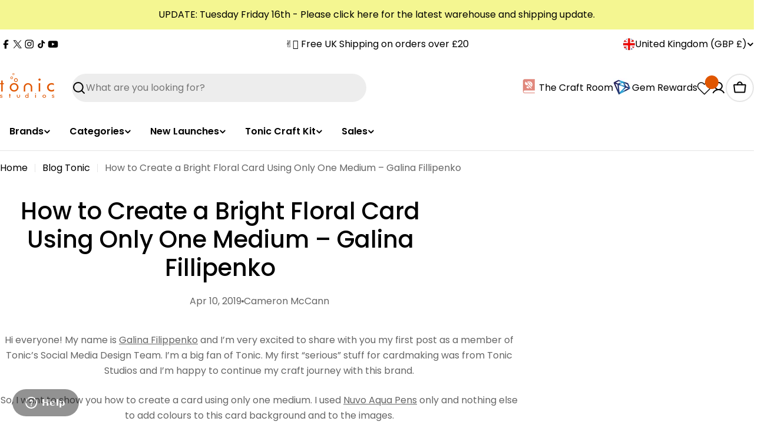

--- FILE ---
content_type: text/css
request_url: https://www.tonic-studios.co.uk/cdn/shop/t/216/assets/compare.css?v=172934421280386398021747306114
body_size: 278
content:
.product-card__compare{position:absolute;top:1rem;inset-inline-end:1rem}.product-card__compare label:before{content:"";position:absolute;top:-9px;right:-9px;bottom:-9px;left:-9px}.compare-bar{--item-width: 7rem;position:fixed;bottom:0;transform:translateY(100%);box-shadow:0 -6px 10px rgba(var(--color-foreground),.08);will-change:transform;transition:transform .3s}.compare-bar__list-wrap{padding-block:1.2rem .6rem;margin-bottom:.6rem}.compare-bar__list{margin-top:.8rem}.compare-bar__actions-wrap{padding-block:1.2rem}.compare-bar__item{position:relative;border-radius:var(--small-blocks-radius);width:var(--item-width);height:var(--item-width)}.compare-bar__item:has(.media-wrapper){margin-inline-end:.6rem}.compare-bar__item:not(:has(.media-wrapper)){background:#f3f3f3;border:2px dashed rgba(var(--color-foreground),.2)}.compare-bar__item-remove{position:absolute;top:-.8rem;inset-inline-end:-.6rem;padding:0;height:2.4rem;width:2.4rem;box-shadow:0 0 8px rgba(var(--color-foreground),.15)}.compare-bar__toggle-list{height:auto;padding:0}.compare-bar__toggle-list:before{content:"";position:absolute;top:-.9rem;right:-.9rem;bottom:-.9rem;left:-.9rem}.compare-bar__toggle-list .icon{transition:all var(--duration-default)}.is-show-list .compare-bar__toggle-list .icon{transform:rotate(180deg)}.compare-bar__clear-mobile{padding-block:.6rem 1.8rem}@media (max-width: 767.98px){.compare-bar{padding:0}.compare-bar__inner>*{padding-inline:var(--page-padding)}.compare-bar__list-wrap{width:100%;border-top:1px solid rgb(var(--color-border))}.compare-bar__list{padding-inline:1.5rem;margin-inline:-1.5rem}.compare-bar:not(.is-show-list) .compare-bar__list-wrap,.compare-bar:not(.is-show-list) .compare-bar__clear-mobile{display:none!important}}.compare-drawer{--heading-col-width: 18rem;--product-col-width: 23.2rem;--modal-gap: 3rem;--modal-width: max( 71rem, calc(var(--number-items, 2) * var(--product-col-width) + var(--heading-col-width) + 6.6rem) )}.compare-drawer__title{margin-bottom:1.6rem}.compare-table{border-collapse:collapse;width:100%;table-layout:fixed;border:0}.compare-table-container{max-width:100%}.compare-table th,.compare-table td{position:relative;padding:var(--col-gap-y, 2rem) var(--col-gap-x, 1.6rem);text-align:start;vertical-align:top;z-index:0;width:var(--product-col-width)}.compare-table th:before,.compare-table td:before{content:"";position:absolute;top:0;right:0;bottom:0;left:0;z-index:-1;border:.1rem solid rgb(var(--color-border));border-bottom-width:0;border-inline-start-width:0;pointer-events:none}.compare-table th:first-child,.compare-table td:first-child{width:var(--heading-col-width)}.compare-table th:last-child:before,.compare-table td:last-child:before{border-inline-end-width:0}.compare-table tr:first-child td:before{border-top-width:0}.compare-table tr[data-compare-key=info] td{padding:2.4rem 3.2rem}.compare-table tr[data-compare-key=info]:first-child td:before{top:2.4rem}.compare-table__col-info{padding-top:1.2rem}.compare-table__col-info .btn{margin-top:1.2rem}.compare-table--remove{position:absolute;top:-1.1rem;inset-inline-end:-1.4rem;padding:0;height:3.2rem;width:3.2rem;box-shadow:0 0 8px rgba(var(--color-foreground),.15)}@media (min-width: 768px){.compare-table th:first-child,.compare-table td:first-child{z-index:9;position:sticky;inset-inline-start:0}}@media (max-width: 767.98px){.compare-drawer{--modal-gap: 3.2rem 1.6rem;--heading-col-width: 10rem;--product-col-width: 16rem}.compare-drawer__title{margin-bottom:.8rem}.compare-table{--col-gap-x: 1.2rem;--col-gap-y: 1.2rem;font-size:calc(var(--font-body-size) * .8);line-height:2rem}.compare-table tr[data-compare-key=info] td{padding:1.6rem 1.5rem 1.2rem}.compare-table tr[data-compare-key=info]:first-child td:before{top:1.6rem}.compare-table .product-featured-image{margin-inline:1.5rem}.compare-table--remove{top:-.8rem;inset-inline-end:-1.1rem;width:2.4rem;height:2.4rem}}.is-product-comparing .product-card__quickview{display:none}.is-product-comparing .product-card__compare{display:block!important}.is-product-comparing .compare-bar{transform:translateZ(0)}
/*# sourceMappingURL=/cdn/shop/t/216/assets/compare.css.map?v=172934421280386398021747306114 */


--- FILE ---
content_type: text/css
request_url: https://www.tonic-studios.co.uk/cdn/shop/t/216/assets/component-article-card.css?v=124709333642316563711747306117
body_size: -342
content:
.article-card__media{margin-bottom:2.4rem}.article-card__content-inner>*+*{margin:.8rem 0 0}.article-card__button{margin-top:1.2rem}.article-card__tags{font-size:1.2rem}.article-card__separator{width:4px;height:4px;background:rgb(var(--color-subtext))}.article-card--horizontal .article-card__content-inner>*+*{margin:1.2rem 0 0}.article-card--horizontal .article-card__button{margin-top:3.2rem}@media (max-width: 1023.98px){.article-card--horizontal .article-card__button{margin-top:2.4rem}}.article-card--horizontal .article-card__excerpt{margin-top:2rem}@media (max-width: 1023.98px){.article-card--horizontal .article-card__excerpt{margin-top:1.6rem}}.article-card--horizontal:has(.article-card__media){column-gap:5rem}@media (max-width: 1023.98px){.article-card--horizontal:has(.article-card__media){column-gap:3rem}.article-card--horizontal:has(.article-card__media) .article-card__content{padding-inline:0}}@media (min-width: 768px){.article-card--horizontal{display:flex;align-items:center}.article-card--horizontal .article-card__media{width:60%;margin-bottom:0}.article-card--horizontal .article-card__content{width:40%;display:flex;justify-content:center}.article-card--horizontal .article-card__content-inner{width:max(45rem,100% - 10rem);max-width:100%}}
/*# sourceMappingURL=/cdn/shop/t/216/assets/component-article-card.css.map?v=124709333642316563711747306117 */
